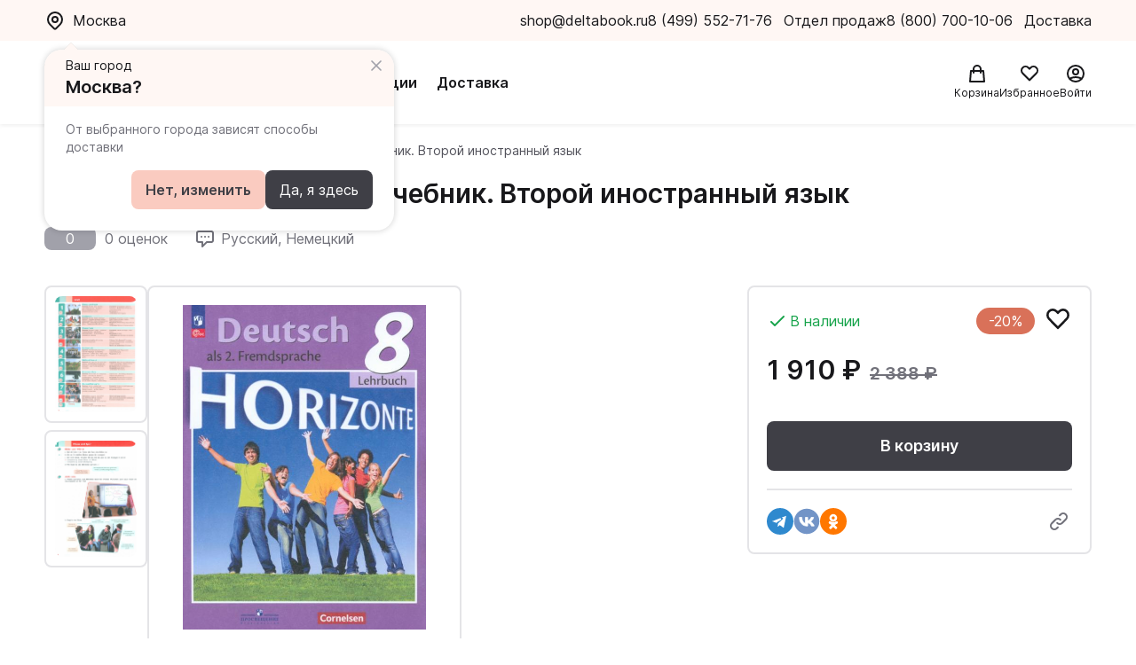

--- FILE ---
content_type: text/html; charset=UTF-8
request_url: https://deltabook.ru/product/240
body_size: 9307
content:
<!DOCTYPE html>
<html lang="ru_RU" class="h-100">
    <head>
        <meta charset="UTF-8">
<meta name="viewport" content="width=device-width, initial-scale=1, shrink-to-fit=no">
<meta property="og:title" content="Немецкий язык. 8 класс. Учебник. Второй иностранный язык Аверин Михаил Михайлович, Джин Фридерике, Ротман Лутц - купить в интернет-магазине Дельтабук">
<meta property="og:type" content="company">
<meta property="og:url" content="https://deltabook.ru/product/240">
<meta property="og:site_name" content="deltabook.ru">
<meta name="description" content="В интернет-магазине 📗 Deltabook.ru 📗 вы можете купить онлайн Немецкий язык. 8 класс. Учебник. Второй иностранный язык Аверин Михаил Михайлович, Джин Фридерике, Ротман Лутц по низкой цене. Интернет-магазин иностранной литературы с доставкой по Москве и России.">
<meta name="keywords" content="">

<title>Немецкий язык. 8 класс. Учебник. Второй иностранный язык Аверин Михаил Михайлович, Джин Фридерике, Ротман Лутц - купить в интернет-магазине Дельтабук</title>

<link rel="canonical" href="https://deltabook.ru/product/240"/>
<link rel="shortcut icon" href="/favicon.ico">


        
        
        <meta name="csrf-param" content="_csrf-frontend">
<meta name="csrf-token" content="d3SYv5taQ4HXzuDocgNU5vnYrwVq0kAWhpXX6jOAL8c9B8fNrGwrsryjgt84ShGKzI73biyeFC7Nx-WFWOgYrg==">

<link href="/assets/1efe86b3/swiper-bundle.min.css" rel="stylesheet">
<link href="/novue/css/style.min.css?v=2.927" rel="stylesheet">        <!-- Yandex.Metrika counter -->
        <script type="text/javascript" >
            (function(m,e,t,r,i,k,a){m[i]=m[i]||function(){(m[i].a=m[i].a||[]).push(arguments)};
                m[i].l=1*new Date();
                for (var j = 0; j < document.scripts.length; j++) {if (document.scripts[j].src === r) { return; }}
                k=e.createElement(t),a=e.getElementsByTagName(t)[0],k.async=1,k.src=r,a.parentNode.insertBefore(k,a)})
            (window, document, "script", "https://mc.yandex.ru/metrika/tag.js", "ym");

            ym(94259497, "init", {
                clickmap:true,
                trackLinks:true,
                accurateTrackBounce:true,
                webvisor:true,
                ecommerce:"dataLayer"
            });
        </script>
        <noscript><div><img src="https://mc.yandex.ru/watch/94259497" style="position:absolute; left:-9999px;" alt="" /></div></noscript>
        <!-- /Yandex.Metrika counter -->
        <script>
            window.dataLayer = window.dataLayer || [];
            const userId = "";
            if (userId) {
                window.dataLayer.push({
                    'user_id': userId
                });
            }
        </script>
        <!-- Google Tag Manager -->
        <script>(function(w,d,s,l,i){w[l]=w[l]||[];w[l].push({'gtm.start':
                new Date().getTime(),event:'gtm.js'});var f=d.getElementsByTagName(s)[0],
            j=d.createElement(s),dl=l!='dataLayer'?'&l='+l:'';j.async=true;j.src=
            'https://www.googletagmanager.com/gtm.js?id='+i+dl;f.parentNode.insertBefore(j,f);
        })(window,document,'script','dataLayer','GTM-MHV3G5VW');</script>
        <!-- End Google Tag Manager -->
    </head>
    <body class="d-flex flex-column h-100">

    <!-- Google Tag Manager (noscript) -->
        <noscript><iframe src="https://www.googletagmanager.com/ns.html?id=GTM-MHV3G5VW" height="0" width="0" style="display:none;visibility:hidden"></iframe></noscript>
    <!-- End Google Tag Manager (noscript) -->

        
        <header class="header">
    <div class="header__top">
        <div class="header__top-container container flex">
            <div class="header__location js-user-location"> </div>
            <div class="header__contacts flex">
                <div class="header__contacts-mail">
                    <a class="header__contacts-link" href="mailto:shop@deltabook.ru">shop@deltabook.ru</a>                    
                </div>
                <div>
                    <a class="header__contacts-link" href="tel:+74995527176">8 (499) 552-71-76</a>
                    <p class="header__contacts-item">Отдел продаж</p>
                </div>
                <div>
                    <a class="header__contacts-link" href="tel:+78007001006">8 (800) 700-10-06 </a>
                    <p class="header__contacts-item">Доставка</p>
                </div>
            </div>
        </div>
    </div>
        <div class="header__bottom">
        <div class="header__bottom-container container flex">
            <div class="header__bottom-left flex">
                <a href="/" class="header__left-item header__bottom-logo">
                    <img src="/img/logo-header.svg" alt="">
                </a>
                
            <button class="header__left-item header__left-btn button-black">Каталог</button>
                <a href="/promotion" class="header__left-item button-text">Акции</a>
                <a href="/delivery" class="header__left-item button-text">Доставка</a>
                    <div id="search"></div>            </div>
            <div class="header__bottom-right flex">
                <a href="/cart" class="header__icon-wrapper">
                    <span class="header__cart">
                        <div class="header__icon-counter hidden js-cart-count">0</div>
                    </span>
                    <span class="header__icon-text">Корзина</span>                    
                </a>
                <a href="/profile/favourite" class="header__icon-wrapper">
                    <span class="header__favorite">
                        <div class="header__icon-counter hidden">0</div>
                    </span>
                    <span class="header__icon-text">Избранное</span>                   
                </a>
                <div class="b-nav-tab user" data-modal="modalOne">
                                        <div class="header__icon-wrapper js-login-button">    
                        <div class="header__account"></div>
                        <span class="header__icon-text">Войти</span>
                    </div>
                                    </div>
            </div>
        </div>
    </div>

    <div class="header__dropdown">
    <div class="dropdown" id="catalog-dropdown">
        <div class="header__dropdown-container">
            <div class="header__dropdown-link dropdown__city js-user-location"></div>
                                                                            <a href="/promotion" class="header__dropdown-link dropdown__item button-text">Акции</a>
                                                                <a href="/delivery" class="header__dropdown-link dropdown__item button-text">Доставка</a>
                                        <ul class="dropdown__list dropdown__list_first">
                                    <li class="dropdown__item dropdown__item_first">
                    <div class="dropdown__item-link">
                        Английский                    </div>
                                            <ul class="submenu dropdown__list">
                            <button class="dropdown__item-back">
                                Назад
                            </button>
                                                            <li class="dropdown__item">
                                    <a href="/catalog/700" class="dropdown__item-link">
                                        Учебники                                    </a>
                                </li>
                                                            <li class="dropdown__item">
                                    <a href="/catalog/163" class="dropdown__item-link">
                                        Книги для чтения                                    </a>
                                </li>
                                                            <li class="dropdown__item">
                                    <a href="/catalog/683" class="dropdown__item-link">
                                        Мультимедиа                                    </a>
                                </li>
                                                            <li class="dropdown__item">
                                    <a href="/catalog/162" class="dropdown__item-link">
                                        Игры                                    </a>
                                </li>
                                                            <li class="dropdown__item">
                                    <a href="/catalog/270" class="dropdown__item-link">
                                        Экзамены                                    </a>
                                </li>
                                                            <li class="dropdown__item">
                                    <a href="/catalog/701" class="dropdown__item-link">
                                        Преподавателям                                    </a>
                                </li>
                                                            <li class="dropdown__item">
                                    <a href="/catalog/261" class="dropdown__item-link">
                                        Словари                                    </a>
                                </li>
                                                            <li class="dropdown__item">
                                    <a href="/catalog/2319" class="dropdown__item-link">
                                        Билингвы                                    </a>
                                </li>
                                                    </ul>
                                    </li>
                                    <li class="dropdown__item dropdown__item_first">
                    <div class="dropdown__item-link">
                        Немецкий                    </div>
                                            <ul class="submenu dropdown__list">
                            <button class="dropdown__item-back">
                                Назад
                            </button>
                                                            <li class="dropdown__item">
                                    <a href="/catalog/333" class="dropdown__item-link">
                                        Учебники                                    </a>
                                </li>
                                                            <li class="dropdown__item">
                                    <a href="/catalog/2317" class="dropdown__item-link">
                                        Самоучители                                    </a>
                                </li>
                                                            <li class="dropdown__item">
                                    <a href="/catalog/2405" class="dropdown__item-link">
                                        Мультимедиа                                    </a>
                                </li>
                                                            <li class="dropdown__item">
                                    <a href="/catalog/1005" class="dropdown__item-link">
                                        Грамматика, лексика, произношение                                    </a>
                                </li>
                                                            <li class="dropdown__item">
                                    <a href="/catalog/346" class="dropdown__item-link">
                                        Книги для чтения                                    </a>
                                </li>
                                                            <li class="dropdown__item">
                                    <a href="/catalog/1045" class="dropdown__item-link">
                                        Экзамены                                    </a>
                                </li>
                                                            <li class="dropdown__item">
                                    <a href="/catalog/2217" class="dropdown__item-link">
                                        Профессионалам                                    </a>
                                </li>
                                                            <li class="dropdown__item">
                                    <a href="/catalog/2216" class="dropdown__item-link">
                                        Преподавателям                                    </a>
                                </li>
                                                            <li class="dropdown__item">
                                    <a href="/catalog/345" class="dropdown__item-link">
                                        Словари                                    </a>
                                </li>
                                                    </ul>
                                    </li>
                                    <li class="dropdown__item dropdown__item_first">
                    <div class="dropdown__item-link">
                        Французский                    </div>
                                            <ul class="submenu dropdown__list">
                            <button class="dropdown__item-back">
                                Назад
                            </button>
                                                            <li class="dropdown__item">
                                    <a href="/catalog/2314" class="dropdown__item-link">
                                        Самоучители                                    </a>
                                </li>
                                                            <li class="dropdown__item">
                                    <a href="/catalog/2383" class="dropdown__item-link">
                                        Мультимедиа                                    </a>
                                </li>
                                                            <li class="dropdown__item">
                                    <a href="/catalog/361" class="dropdown__item-link">
                                        Учебники                                    </a>
                                </li>
                                                            <li class="dropdown__item">
                                    <a href="/catalog/352" class="dropdown__item-link">
                                        Грамматика, лексика, произношение                                    </a>
                                </li>
                                                            <li class="dropdown__item">
                                    <a href="/catalog/383" class="dropdown__item-link">
                                        Книги для чтения                                    </a>
                                </li>
                                                            <li class="dropdown__item">
                                    <a href="/catalog/1801" class="dropdown__item-link">
                                        Игры                                    </a>
                                </li>
                                                            <li class="dropdown__item">
                                    <a href="/catalog/912" class="dropdown__item-link">
                                        Экзамены                                    </a>
                                </li>
                                                            <li class="dropdown__item">
                                    <a href="/catalog/358" class="dropdown__item-link">
                                        Профессионалам                                    </a>
                                </li>
                                                            <li class="dropdown__item">
                                    <a href="/catalog/948" class="dropdown__item-link">
                                        Преподавателям                                    </a>
                                </li>
                                                            <li class="dropdown__item">
                                    <a href="/catalog/1135" class="dropdown__item-link">
                                        Словари                                    </a>
                                </li>
                                                    </ul>
                                    </li>
                                    <li class="dropdown__item dropdown__item_first">
                    <div class="dropdown__item-link">
                        Испанский                    </div>
                                            <ul class="submenu dropdown__list">
                            <button class="dropdown__item-back">
                                Назад
                            </button>
                                                            <li class="dropdown__item">
                                    <a href="/catalog/2315" class="dropdown__item-link">
                                        Самоучители                                    </a>
                                </li>
                                                            <li class="dropdown__item">
                                    <a href="/catalog/2410" class="dropdown__item-link">
                                        Мультимедиа                                    </a>
                                </li>
                                                            <li class="dropdown__item">
                                    <a href="/catalog/385" class="dropdown__item-link">
                                        Учебники                                    </a>
                                </li>
                                                            <li class="dropdown__item">
                                    <a href="/catalog/977" class="dropdown__item-link">
                                        Грамматика и лексика                                    </a>
                                </li>
                                                            <li class="dropdown__item">
                                    <a href="/catalog/407" class="dropdown__item-link">
                                        Книги для чтения                                    </a>
                                </li>
                                                            <li class="dropdown__item">
                                    <a href="/catalog/1802" class="dropdown__item-link">
                                        Игры                                    </a>
                                </li>
                                                            <li class="dropdown__item">
                                    <a href="/catalog/914" class="dropdown__item-link">
                                        Экзамены                                    </a>
                                </li>
                                                            <li class="dropdown__item">
                                    <a href="/catalog/1053" class="dropdown__item-link">
                                        Профессионалам                                    </a>
                                </li>
                                                            <li class="dropdown__item">
                                    <a href="/catalog/2156" class="dropdown__item-link">
                                        Преподавателям                                    </a>
                                </li>
                                                            <li class="dropdown__item">
                                    <a href="/catalog/790" class="dropdown__item-link">
                                        Словари                                    </a>
                                </li>
                                                    </ul>
                                    </li>
                                    <li class="dropdown__item dropdown__item_first">
                    <div class="dropdown__item-link">
                        Итальянский                    </div>
                                            <ul class="submenu dropdown__list">
                            <button class="dropdown__item-back">
                                Назад
                            </button>
                                                            <li class="dropdown__item">
                                    <a href="/catalog/2316" class="dropdown__item-link">
                                        Самоучители                                    </a>
                                </li>
                                                            <li class="dropdown__item">
                                    <a href="/catalog/2406" class="dropdown__item-link">
                                        Мультимедиа                                    </a>
                                </li>
                                                            <li class="dropdown__item">
                                    <a href="/catalog/409" class="dropdown__item-link">
                                        Учебники                                    </a>
                                </li>
                                                            <li class="dropdown__item">
                                    <a href="/catalog/414" class="dropdown__item-link">
                                        Грамматика, лексика, произношение                                    </a>
                                </li>
                                                            <li class="dropdown__item">
                                    <a href="/catalog/1007" class="dropdown__item-link">
                                        Книги для чтения                                    </a>
                                </li>
                                                            <li class="dropdown__item">
                                    <a href="/catalog/990" class="dropdown__item-link">
                                        Экзамены                                    </a>
                                </li>
                                                            <li class="dropdown__item">
                                    <a href="/catalog/2205" class="dropdown__item-link">
                                        Профессионалам                                    </a>
                                </li>
                                                            <li class="dropdown__item">
                                    <a href="/catalog/2203" class="dropdown__item-link">
                                        Преподавателям                                    </a>
                                </li>
                                                            <li class="dropdown__item">
                                    <a href="/catalog/1020" class="dropdown__item-link">
                                        Словари                                    </a>
                                </li>
                                                    </ul>
                                    </li>
                                    <li class="dropdown__item dropdown__item_first">
                    <div class="dropdown__item-link">
                        Китайский                    </div>
                                            <ul class="submenu dropdown__list">
                            <button class="dropdown__item-back">
                                Назад
                            </button>
                                                            <li class="dropdown__item">
                                    <a href="/catalog/1569" class="dropdown__item-link">
                                        Учебники                                    </a>
                                </li>
                                                            <li class="dropdown__item">
                                    <a href="/catalog/2324" class="dropdown__item-link">
                                        Самоучители                                    </a>
                                </li>
                                                            <li class="dropdown__item">
                                    <a href="/catalog/2326" class="dropdown__item-link">
                                        Прописи                                    </a>
                                </li>
                                                            <li class="dropdown__item">
                                    <a href="/catalog/2382" class="dropdown__item-link">
                                        Преподавателям                                    </a>
                                </li>
                                                            <li class="dropdown__item">
                                    <a href="/catalog/2408" class="dropdown__item-link">
                                        Мультимедиа                                    </a>
                                </li>
                                                            <li class="dropdown__item">
                                    <a href="/catalog/1867" class="dropdown__item-link">
                                        Грамматика, лексика, произношение                                    </a>
                                </li>
                                                            <li class="dropdown__item">
                                    <a href="/catalog/2128" class="dropdown__item-link">
                                        Книги для чтения                                    </a>
                                </li>
                                                            <li class="dropdown__item">
                                    <a href="/catalog/1767" class="dropdown__item-link">
                                        Словари                                    </a>
                                </li>
                                                            <li class="dropdown__item">
                                    <a href="/catalog/1951" class="dropdown__item-link">
                                        Экзамены                                    </a>
                                </li>
                                                    </ul>
                                    </li>
                                    <li class="dropdown__item dropdown__item_first dropdown__item_font">
                    <div class="dropdown__item-link">
                        Другие языки                    </div>
                                            <ul class="submenu dropdown__list">
                            <button class="dropdown__item-back">
                                Назад
                            </button>
                                                            <li class="dropdown__item">
                                    <a href="/catalog/2298" class="dropdown__item-link">
                                        Арабский                                    </a>
                                </li>
                                                            <li class="dropdown__item">
                                    <a href="/catalog/2299" class="dropdown__item-link">
                                        Японский                                    </a>
                                </li>
                                                            <li class="dropdown__item">
                                    <a href="/catalog/2300" class="dropdown__item-link">
                                        Иврит                                    </a>
                                </li>
                                                            <li class="dropdown__item">
                                    <a href="/catalog/2301" class="dropdown__item-link">
                                        Греческий                                    </a>
                                </li>
                                                            <li class="dropdown__item">
                                    <a href="/catalog/2302" class="dropdown__item-link">
                                        Финский                                    </a>
                                </li>
                                                            <li class="dropdown__item">
                                    <a href="/catalog/2303" class="dropdown__item-link">
                                        Латинский                                    </a>
                                </li>
                                                            <li class="dropdown__item">
                                    <a href="/catalog/2318" class="dropdown__item-link">
                                        Корейский                                    </a>
                                </li>
                                                            <li class="dropdown__item">
                                    <a href="/catalog/2320" class="dropdown__item-link">
                                        Чешский                                    </a>
                                </li>
                                                            <li class="dropdown__item">
                                    <a href="/catalog/2322" class="dropdown__item-link">
                                        Другие                                    </a>
                                </li>
                                                            <li class="dropdown__item">
                                    <a href="/catalog/2325" class="dropdown__item-link">
                                        Польский                                    </a>
                                </li>
                                                            <li class="dropdown__item">
                                    <a href="/catalog/2346" class="dropdown__item-link">
                                        Турецкий                                    </a>
                                </li>
                                                    </ul>
                                    </li>
                            </ul>
        </div>
    </div>
</div>    </header>



        <div class="popup-location-container js-location-container container"></div>

        <main class="main">
            <article>
    <section class="section container big-card js-big-card" itemtype="http://schema.org/Product" itemscope
             data-product-id="240"
             data-product-name="Немецкий язык. 8 класс. Учебник. Второй иностранный язык"
             data-product-brand="Просвещение"
             data-product-oldPrice="2&nbsp;388&nbsp;₽"
             data-product-price="1&nbsp;910&nbsp;₽"
             data-product-genres=""
    >
        <ul class="breadcrumb flex" itemscope itemtype="http://schema.org/BreadcrumbList">
                <li class="breadcrumb__item" itemprop="itemListElement" itemscope itemtype="http://schema.org/ListItem">
            <a href="/" class="breadcrumb__item-link" itemprop="item">                <span itemprop="name">Главная</span>
            </a>            <meta itemprop="position" content="1" />    
        </li>
                    <li class="breadcrumb__item" itemprop="itemListElement" itemscope itemtype="http://schema.org/ListItem">
                            <span itemprop="name item">Каталог</span>
                        <meta itemprop="position" content="2" />    
        </li>
                    <li class="breadcrumb__item" itemprop="itemListElement" itemscope itemtype="http://schema.org/ListItem">
            <a href="/catalog/" class="breadcrumb__item-link" itemprop="item">                <span itemprop="name"></span>
            </a>            <meta itemprop="position" content="3" />    
        </li>
                    <li class="breadcrumb__item breadcrumb__item_active" itemprop="itemListElement" itemscope itemtype="http://schema.org/ListItem">
                            <span itemprop="name item">Немецкий язык. 8 класс. Учебник. Второй иностранный язык</span>
                        <meta itemprop="position" content="4" />    
        </li>
            </ul>

        <meta itemprop="sku" content="240" />
        <meta itemprop="name" content="Немецкий язык. 8 класс. Учебник. Второй иностранный язык" />
        <link itemprop="image" href="https://static.deltabook.ru/products/240/cover.jpg" />
        <meta itemprop="description" content="Представляем вашему вниманию шестой выпуск говорящей книжки "Играй и учись / Play & Learn". В нем вас ждут запутанные лабиринты, спрятанные предметы и другие интересные задания. Рассказ номера "My Computer Pal / Мой друг по переписке".
Учи английский с удовольствием!" />

        <div class="page-top__title-wrap flex">
            <a href="/catalog/" class="page-top__title-link button-back"></a>
            <h1 class="page-top__title">Немецкий язык. 8 класс. Учебник. Второй иностранный язык</h1>
        </div>

        <div class="big-card__wrapper">
            <div class="big-card__modal js-big-card-mobile hidden">
                <div class="big-card__modal-content js-big-card-mobile-content">
                    <div class="big-card__modal-body">
                        <div class="big-card__modal-swiper js-big-card__modal-swiper swiper">
                            <div class="swiper-wrapper">
                                <div class="big-card__modal-swiper-slide swiper-slide">
                                    <img class="big-card__img big-card__img_modal " src="https://static.deltabook.ru/products/240/cover.jpg" alt="Немецкий язык. 8 класс. Учебник. Второй иностранный язык">
                                </div>
                                                                <div class="big-card__modal-swiper-slide swiper-slide">
                                    <img class="big-card__img big-card__img_modal " src="https://static.deltabook.ru/products/240/ph_01.jpg" alt=""/>
                                </div>
                                                                <div class="big-card__modal-swiper-slide swiper-slide">
                                    <img class="big-card__img big-card__img_modal " src="https://static.deltabook.ru/products/240/ph_02.jpg" alt=""/>
                                </div>
                                                            </div>
                        </div>
                                                <div class="big-card__modal-button big-card__modal-button-prev js-big-card__modal-button-prev"></div>
                        <div class="big-card__modal-button big-card__modal-button-next js-big-card__modal-button-next"></div>
                                            </div>                        
                </div>
                <div class="big-card__modal-close js-big-card-close">Закрыть</div>
                <div class="big-card__modal-pagination"></div>
            </div>
            <div class="big-card__cover-container big-card__cover-container--swiper">
                                <div class="big-card__swiper-container">
                    <div class="big-card__swiper js-big-card__swiper swiper ">
                        <div class="swiper-wrapper">
                                                        <div class="big-card__swiper-slide swiper-slide">
                                <img class="big-card__swiper-img js-big-card__swiper-img " src="https://static.deltabook.ru/products/240/ph_01.jpg" alt="" data-swiper-to="1"/>
                            </div>
                                                        <div class="big-card__swiper-slide swiper-slide">
                                <img class="big-card__swiper-img js-big-card__swiper-img " src="https://static.deltabook.ru/products/240/ph_02.jpg" alt="" data-swiper-to="2"/>
                            </div>
                                                    </div>
                    </div>
                                    </div>
                                <div class="big-card__img-wrap">
                    <img class="js-big-card-img big-card__img " src="https://static.deltabook.ru/products/240/cover.jpg" alt="Немецкий язык. 8 класс. Учебник. Второй иностранный язык">
                </div>
            </div>
            <div class="big-card__top">
                <div class="big-card__top-wrap flex" itemprop="aggregateRating" itemtype="http://schema.org/AggregateRating" itemscope>
                    <meta itemprop="reviewCount" content="356" />
                    <meta itemprop="ratingValue" content="4.8" />

                    <div class="big-card__top-rating low">0</div>
<div class="big-card__top-rating-sum">0 оценок</div>                                            <div class="big-card__top-lang">Русский, Немецкий</div>
                                    </div>
                            </div>
            <div class="big-card__bottom">
                                    <div class="big-card__bottom-item flex">
                        <div class="big-card__item-left">Автор</div>
                        <div class="big-card__item-right">
                            <a class='big-card__person-link' href='/person/284'>Аверин Михаил Михайлович</a>, <a class='big-card__person-link' href='/person/285'>Джин Фридерике</a>, <a class='big-card__person-link' href='/person/12439'>Ротман Лутц</a>
                        </div>
                    </div>
                                                    <div class="big-card__bottom-item flex" itemprop="brand" itemtype="http://schema.org/Thing" itemscope>
                        <meta itemprop="name" content="Просвещение" />
                        <div class="big-card__item-left">Издательство</div>
                        <div class="big-card__item-right"><a class="big-card__person-link" href="/publisher/24">Просвещение</a></div>
                    </div>
                                                <div class="big-card__bottom-item flex">
                    <div class="big-card__item-left">ISBN</div>
                    <div class="big-card__item-right"></div>
                </div>
                                    <div class="big-card__bottom-item flex">
                        <div class="big-card__item-left">Серия</div>
                        <div class="big-card__item-right">
                            <a class="big-card__person-link" href="/series/3787">Немецкий язык. Горизонты (5-11) Второй иностранный</a>
                        </div>
                    </div>
                                
                            </div>
            <div class="big-card__main">
                <div class="big-card__main-top" itemprop="offers" itemtype="http://schema.org/Offer" itemscope>
                    <link itemprop="url" href="/product/240" />
                    <meta itemprop="availability" content="https://schema.org/InStock" />
                    <meta itemprop="priceCurrency" content="RUB" />
                    <meta itemprop="itemCondition" content="https://schema.org/NewCondition" />
                    <meta itemprop="price" content="1910" />
                    <meta itemprop="priceValidUntil" content="2025-11-05" />
                    <div itemprop="seller" itemtype="http://schema.org/Organization" itemscope>
                        <meta itemprop="name" content="Дельтабук" />
                    </div>
                    
                    <div class="big-card__main-item big-card__main-states flex">
                                                    <div class="big-card__state big-card__state_color_available">В наличии</div>
                            <div class="big-card__label-discount">-20%</div>
                                                <div class="big-card__button-like button-like">
    <button class="button-like__btn js-button-like " data-product="240"></button>
    <div class="button-like__tooltip js-button-like-tooltip">В избранное</div>
</div>                    </div>
                                            <div class="big-card__main-item big-card__main-prices flex">
                            <div class="big-card__price-new">1&nbsp;910&nbsp;₽</div>
                                                            <div class="big-card__price-old">2&nbsp;388&nbsp;₽</div>
                                                    </div>
                        <div class="add-to-cart-wrapper card__main-item big-card__main-buttons flex"
     data-product-id="240"
     data-product-name="Немецкий язык. 8 класс. Учебник. Второй иностранный язык"
     data-product-brand="Просвещение"
     data-product-oldPrice="2&nbsp;388&nbsp;₽"
     data-product-price="1&nbsp;910&nbsp;₽"
     data-product-genres=""
     data-product-list_id=""
     data-product-list_name=""
>
    <div class="mini-card__button mini-card__button-count button-tocart counter counter_hidden">
        <button  id="minus-240" class="mini-card__button-count_minus counter__button counter__button_minus" data-product="0"></button>
        <div class="mini-card__button-count-input counter__input">
            <input id="counter-240" type="text" disabled value="1" data-range="81">
        </div>
        <button  id="plus-240" class="mini-card__button-count_plus counter__button counter__button_plus " data-product="0"></button>
    </div>

    <button class="mini-card__button mini-card__button-tocart button-tocart  active" data-product="240">В корзину</button>
</div>
                                        <div class="big-card__main-item big-card__main-share flex">
                        
<div class="share-btn__main-item share-btn__main-share flex">
    <a target="_blank" id="tg" class="share-btn__share-btn share-btn__share-btn-tg js-share-btn"></a>
    <a target="_blank" id="vk" class="share-btn__share-btn share-btn__share-btn-vk js-share-btn"></a>
    <a target="_blank" id="ok" class="share-btn__share-btn share-btn__share-btn-ok js-share-btn"></a>

        <button class="share-btn__share-btn-link js-copy-share-link">
        <span class="tooltip share-btn__tooltip">Скопировать ссылку</span>
    </button>
    </div>
                    </div>
                </div>
                            </div>
        </div>
    </section>

    <section class="section container description js-container">
        <h3 class="description__title">Описание</h3>
        <div class="description__text js-show-more-content">
            Представляем вашему вниманию шестой выпуск говорящей книжки "Играй и учись / Play & Learn". В нем вас ждут запутанные лабиринты, спрятанные предметы и другие интересные задания. Рассказ номера "My Computer Pal / Мой друг по переписке".
Учи английский с удовольствием!        </div>
                    <button class="description__btn button-more button-text js-show-more-button" data-text="Развернуть">
                Развернуть
            </button>
            </section>

    <section class="section container сharacteristic">

        <h3 class="сharacteristic__title">Характеристики</h3>
        <div class="сharacteristic__wrapper flex">
            <div class="сharacteristic__left">
                <h4 class="сharacteristic__title-min">Основные</h4>
                <ul class="characteristic__list">
                    <li class="сharacteristic__item flex">
                        <span class="сharacteristic__item-left">Дата выпуска</span>
                        <span class="сharacteristic__item-right">
                            2023                        </span>
                    </li>
                                                                <li class="сharacteristic__item flex">
                            <span class="сharacteristic__item-left">Количество страниц</span>
                            <span class="сharacteristic__item-right">
                                104                            </span>
                        </li>
                                                                                    <li class="сharacteristic__item flex">
                            <span class="сharacteristic__item-left">Артикул</span>
                            <span class="сharacteristic__item-right">
                                240                            </span>
                        </li>
                                    </ul>
            </div>

            <div class="сharacteristic__right">
                                    <h4 class="сharacteristic__title-min">Дополнительные</h4>
                    <ul class="characteristic__list">
                                                    <li class="сharacteristic__item flex">
                                <span class="сharacteristic__item-left">Размер (мм)</span>
                                <span class="сharacteristic__item-right">
                                    280x210x10                                </span>
                            </li>
                                                                            <li class="сharacteristic__item flex">
                                <span class="сharacteristic__item-left">Цвет</span>
                                <span class="сharacteristic__item-right">
                                    Фиолетовый                                </span>
                            </li>
                                                                            <li class="сharacteristic__item flex">
                                <span class="сharacteristic__item-left">Тип бумаги</span>
                                <span class="сharacteristic__item-right">
                                    Офсетная бумага                                </span>
                            </li>
                                                                            <li class="сharacteristic__item flex">
                                <span class="сharacteristic__item-left">Вес (г)</span>
                                <span class="сharacteristic__item-right">
                                    278                                </span>
                            </li>
                                                                            <li class="сharacteristic__item flex">
                                <span class="сharacteristic__item-left">Тип переплёта</span>
                                <span class="сharacteristic__item-right">
                                    обл - мягкий переплет (крепление скрепкой или клеем)                                </span>
                            </li>
                                                
                    </ul>
                            </div>
        </div>
        </div>
    </section>

    <section class="section container card-catalog js-card-catalog"
        data-productList-id="series"
        data-productList-name="Еще книги из серии"
    >
            </section>

    <section class="section container SEO-info">
        <p class="SEO-info__descr">
            Об ошибках и неточностях в описании товара Немецкий язык. 8 класс. Учебник. Второй иностранный язык за авторством Аверин Михаил Михайлович, Джин Фридерике, Ротман Лутц Вы можете сообщить нам по почте shop@deltabook.ru
        </p>
    </section>
</article>

<div class="hidden" itemscope itemtype="http://schema.org/Organization">
	<span itemprop="name">ООО “Цунами Букс”</span>
	<div itemprop="address" itemscope itemtype="http://schema.org/PostalAddress">
		<span itemprop="streetAddress">1-я Мытищинская ул., 3, стр. 1</span>
		<span itemprop="postalCode">129626</span>
		<span itemprop="addressLocality">Москва, Россия</span>
	</div>
	<span itemprop="telephone">+7(495)780-00-98</span>,
	<span itemprop="email">shop@deltabook.ru</span>
</div>
            <div class="header-mobile js-header-mobile">
    <ul class="header-mobile__list flex">
        <li class="header-mobile__item">
            <button id="mobile-catalog" class="header-mobile__button header-mobile__button-catalog"></button>
        </li>
        <li class="header-mobile__item header__cart">
            <a href="/cart" class="header-mobile__item-link">
                <div class="header__icon-counter hidden js-cart-count">0</div>
            </a>
        </li>
        <li class="header-mobile__item header__favorite">
            <a href="/profile/favourite" class="header-mobile__item-link">
                <div class="header__icon-counter hidden js-favorite-count">0</div>
            </a>
        </li>
        <li class="header-mobile__item">
            <div class="otherPages b-nav-tab" data-modal="modalOne">
                                    <button id="mobile-login" class="header-mobile__button header-mobile__button-login js-login-button"></button>
                            </div>
        </li>
    </ul>
</div>        </main>

        <div class="popup-container"></div>

        <footer class="footer">
    <div class="footer__container">
        <div class="footer__top">
            <div class="footer__contacts-tel footer__top-item">
                <div class="footer__contacts-tel-element">
                    <a class="footer__contacts-tel-link" href="tel:+74995527176">8 (499) 552-71-76</a>
                    <p class="footer__contacts-tel-text">Отдел продаж</p>
                </div>
                <div class="footer__contacts-tel-element">
                    <a class="footer__contacts-tel-link" href="tel:+78007001006">8 (800) 700-10-06 </a>
                    <p class="footer__contacts-tel-text">Доставка</p>
                </div>
            </div>
                <div class="footer__nav-items footer__top-item">
        <ul class="footer__nav-list">
                            <li class="footer__nav-item">
                    <a href="/contacts" class="footer__nav-item-link">О компании</a>
                </li>
                            <li class="footer__nav-item">
                    <a href="/promotion" class="footer__nav-item-link">Акции</a>
                </li>
                            <li class="footer__nav-item">
                    <a href="/delivery" class="footer__nav-item-link">Доставка</a>
                </li>
                            <li class="footer__nav-item">
                    <a href="/payment-refund" class="footer__nav-item-link">Оплата&nbsp;и&nbsp;возврат</a>
                </li>
                    </ul>
    </div>
    <div class="footer__nav-items footer__top-item">
        <ul class="footer__nav-list">
                            <li class="footer__nav-item">
                    <a href="/user-agreement" class="footer__nav-item-link">Пользовательское соглашение</a>
                </li>
                            <li class="footer__nav-item">
                    <a href="/public-offer-person" class="footer__nav-item-link">Публичная оферта для физ. лиц</a>
                </li>
                            <li class="footer__nav-item">
                    <a href="/public-offer" class="footer__nav-item-link">Публичная оферта для юр. лиц</a>
                </li>
                    </ul>
    </div>
            <div class="footer__contacts-top footer__top-item">
                <div class="footer__contacts">
                    <a class="footer__contacts-link" href="mailto:shop@deltabook.ru">shop@deltabook.ru</a>
                    <div class="footer__contacts-container">
                        <a rel="nofollow" href="https://t.me/deltabookru" class="footer__contact-link"><span class="footer__contact footer__contact-telegram"></span>Телеграм</a>
                        <a rel="nofollow" href="https://vk.com/deltabook" class="footer__contact-link"><span class="footer__contact footer__contact-vk"></span>Вконтакте</a>
                    </div>
                </div>
            </div>
        </div>
        <div class="footer__line"></div>
        <div class="footer__bottom">
            <div class="footer__logo-container">
                <a href="#" class="footer__logo">
                    <img src="/img/logo-footer.svg" alt="">
                </a>
                <div class="footer__logo-descr">
                    © Deltabook.ru, 2008-2026                    <br />
                    Все права защищены
                </div>
            </div>
            <div class="footer__contacts-bottom">
                <div class="footer__contacts">
                    <a class="footer__contacts-link" href="mailto:shop@deltabook.ru">shop@deltabook.ru</a>
                    <div class="footer__contacts-container">
                        <a rel="nofollow" href="https://t.me/deltabookru" class="footer__contact-link"><span class="footer__contact footer__contact-telegram"></span>Телеграм</a>
                        <a rel="nofollow" href="https://vk.com/deltabook" class="footer__contact-link"><span class="footer__contact footer__contact-vk"></span>Вконтакте</a>
                    </div>
                </div>
            </div>
        </div>
    </div>
</footer>        <script src="/assets/d42fdd7b/jquery.js"></script>
<script src="/assets/9658a2a0/axios.min.js"></script>
<script src="/assets/fb86515a/main.js"></script>
<script src="/assets/ee2da645/main.js"></script>
<script src="/js/rating/index.js"></script>
<script src="/assets/ca4c34ac/lodash.min.js"></script>
<script src="/assets/1efe86b3/swiper-bundle.min.js"></script>
<script src="/js/ecommerce/main.js"></script>
<script src="/js/login/imask.js"></script>
<script src="/js/login/main.js"></script>
<script src="/js/base/index.js"></script>
<script src="/js/base/animations.js"></script>
<script src="/js/base/preloader.js"></script>
<script src="/js/base/share.js"></script>
<script src="/js/cart/index.js"></script>
<script src="/js/base/tooltip.js"></script>
<script src="/js/location/index.js"></script>
<script src="/js/product/big-card.js"></script>
<script src="https://enterprise.api-maps.yandex.ru/2.1?apikey=4edb1bc3-88e7-4fb0-896a-6493d6fa6c25&amp;lang=ru_RU"></script>
<script src="/novue/js/main.js?v=2.927"></script>
<script src="/assets/95e5ec04/main.js"></script>
<script src="/vue/js/search.js"></script>    <script
            src="https://code.jquery.com/ui/1.13.2/jquery-ui.min.js"
            integrity="sha256-lSjKY0/srUM9BE3dPm+c4fBo1dky2v27Gdjm2uoZaL0="
            crossorigin="anonymous"></script>
    </body>
</html>


--- FILE ---
content_type: application/javascript; charset=utf-8
request_url: https://deltabook.ru/assets/ee2da645/main.js
body_size: 5876
content:
function setCartIds(id) {
    return $.ajax({
        method: "POST",
        url: '/cart/item-cart-id',
        data: {
            [param]: token,
            productId: id,
        },
        dataType: 'json',
        success: function (response) {
            if (response.id !== 0) {
                document.querySelectorAll('#minus-' + id).forEach(buttonMinus => {
                    buttonMinus.setAttribute('data-product', response.id);
                })
                document.querySelectorAll('#plus-' + id).forEach(buttonPlus => {
                    buttonPlus.setAttribute('data-product', response.id);
                })
            }
        }
    })
}

function addToCart(id, quantity)
{
    return $.ajax({
        method: "POST",
        url: '/cart/add-to-cart',
        data: {
            [param]: token,
            productId: id,
            quantity: quantity
        },
        dataType: 'json',
        success: function (response) {
            if (response.status === true) {
                getCurrentCartCount()
            }
        }
    })
}

function setQuantity(id, quantity)
{
    $.ajax({
        method: "POST",
        url: '/cart/set-quantity',
        data: {
            [param]: token,
            id: id,
            quantity: quantity
        },
        dataType: 'json',
        success: function (response) {
            if (response.status === true) {
                getCurrentCartCount()
            }
        }
    })
}

function removeToCart(id)
{
    $.ajax({
        method: "DELETE",
        url: '/cart/delete',
        data: {
            [param]: token,
            ids: [id]
        },
        dataType: 'json',
        success: function (response) {
            if (response.status === true) {
                getCurrentCartCount()
            }
        }
    })
}

$(document).ready(function () {
    getCurrentCartCount()

    $(document).on('click', 'button.button-tocart, #big-card-tocart', function (e)  {
        let el = $(this)

        el.parent('.add-to-cart-wrapper').find('.button-tocart ').addClass('loading')
        const id = el.data('product');
        addToCart(id, 1).then(() => {
            if (el.parent('.add-to-cart-wrapper')) {
                let id = Number(el.parent('.add-to-cart-wrapper').attr('data-product-id'));
                dataLayerAddCart(this.closest('.add-to-cart-wrapper'), id);
            }
            setCartIds(el.data('product')).then(() => {
                el.removeClass('active')
                el.addClass('hidden')

                document.querySelectorAll(`.add-to-cart-wrapper[data-product-id="${id}"]`).forEach(element => {
                    const counter = element.querySelector('.counter');
                    const buttonTocart = element.querySelector(`.button-tocart[data-product="${id}"]`);

                    counter.classList.remove('counter_hidden');
                    counter.classList.remove('loading');
                    counter.classList.add('counter_active');
                    buttonTocart.classList.remove('loading');
                    buttonTocart.classList.remove('active');
                    buttonTocart.classList.add('hidden');
                })
            })
        })
    })

    $(document).on('click', 'button[id^="minus-"]:not(.disable)', function (e)  {
        let el = $(this)
        let idProduct = el.attr('id').split('-')
        let id = el.attr('data-product')
        let counter = $('#counter-' + idProduct[1])
        let counterVal = parseInt(counter.val())
        let countRange = parseInt(counter.data('range'))

        document.querySelectorAll('#counter-' + idProduct[1]).forEach(counterInput => {
            const container = counterInput.closest(`.add-to-cart-wrapper[data-product-id="${idProduct[1]}"]`);
            const containerInput = container.querySelector('.counter');
            const buttonPlus = containerInput.querySelector('#plus-' + idProduct[1]);
            const buttonToCart = container.querySelector(`.button-tocart[data-product="${idProduct[1]}"]`);

            if (counterVal > 1) {
                counterInput.value = counterVal - 1;
            }

            if (counterInput.value < countRange) {
                buttonPlus.classList.remove('disable');
            }

            if (counterVal - 1 === 0) {
                containerInput.classList.remove('counter_active');
                containerInput.classList.add('counter_hidden');
                buttonToCart.classList.remove('hidden');

                removeToCart(id);
            } else {
                setQuantity(id, counterVal - 1);
            }
        })

        if (el.parent('.counter').parent('.add-to-cart-wrapper')) {
            dataLayerRemoveCart(this.closest('.add-to-cart-wrapper'), idProduct[1]);
        }
    })

    $(document).on('click', 'button[id^="plus-"]:not(.disable)', function (e)  {
        let el = $(this)
        let idProduct = el.attr('id').split('-')
        let id = el.attr('data-product')
        let counter = $('#counter-' + idProduct[1])
        let counterVal = parseInt(counter.val())
        let countRange = parseInt(counter.attr('data-range'))

        document.querySelectorAll('#counter-' + idProduct[1]).forEach(counterInput => {
            const containerInput = counterInput.parentElement.parentElement;
            const buttonPlus = containerInput.querySelector('#plus-' + idProduct[1]);

            if (counterVal + 1 === countRange) {
                buttonPlus.classList.add('disable');
            }

            if (counterVal < countRange) {
                counterInput.value = counterVal + 1;
            }
        })

        setQuantity(id, counter.val())

        if (el.parent('.counter').parent('.add-to-cart-wrapper')) {
            dataLayerAddCart(this.closest('.add-to-cart-wrapper'), idProduct[1]);
        }
    })
})

--- FILE ---
content_type: application/javascript; charset=utf-8
request_url: https://deltabook.ru/js/base/index.js
body_size: 2128
content:
axios.defaults.headers.common = {
    'X-Requested-With': document.querySelector('meta[name="csrf-param"]').getAttribute("content"),
    'X-CSRF-TOKEN': document.querySelector('meta[name="csrf-token"]').getAttribute("content")
}

$( document ).on( "ajaxError", function( event, request, settings ) {
    const {status, responseJSON} = request;
    const desc = responseJSON.name + '. ' + responseJSON.message;
    const pathname =  window.location.pathname;
    dataLayerError(status.toString(), desc, pathname, settings.url)
});

const getUrlSearch = function () {
        let output = {}

        if (!window.location.search) {
            return output
        }
        window.location.search
            .replace('?', '')
            .split('&')
            .forEach((item) => {
                let array = item.split('='),
                    field = decodeURIComponent(array[0]),
                    value = decodeURIComponent(array[1])

                if (field.indexOf('[]') !== -1) {
                    field = field.replace('[]', '')

                    if (!output[field]) {
                        output[field] = []
                    }
                    output[field].push(value)
                } else {
                    output[field] = value
                }
            })
        return output
    },
    getUrlPathName = function () {
        return window.location.pathname.split('/')
    },
    encodeUrlSearch = function (params) {
        let array = []

        _.forIn(params, (value, name) => {
            if (_.isArray(value)) {
                value.forEach((number) => {
                    array.push(`${name}[]=${number}`)
                })
            } else {
                array.push(`${name}=${value}`)
            }
        })

        return array.join('&')
    },
    setUrlSearch = function (params) {
        if (history.pushState) {
            let url = new URL(location)
            url.search = encodeUrlSearch(params)
            history.pushState({}, '', url)
        } else {
            console.warn('History API не поддерживается');
        }
    }

--- FILE ---
content_type: image/svg+xml
request_url: https://deltabook.ru/img/logo-header.svg
body_size: 19293
content:
<svg width="200" height="64" viewBox="0 0 200 64" fill="none" xmlns="http://www.w3.org/2000/svg">
<g clip-path="url(#clip0_163_3343)">
<path d="M64.5342 20.8426C64.5511 19.8262 64.3692 18.8165 63.9988 17.8714C63.6667 17.0091 63.1514 16.2311 62.4893 15.592C61.804 14.949 60.9941 14.4567 60.1108 14.1463C59.1238 13.7986 58.0842 13.6275 57.039 13.6408H52.2119V28.0443H57.039C58.0842 28.0576 59.1238 27.8866 60.1108 27.5388C60.9941 27.2284 61.804 26.7361 62.4893 26.0931C63.1514 25.4541 63.6667 24.676 63.9988 23.8138C64.3692 22.8687 64.5511 21.8589 64.5342 20.8426ZM61.1728 22.8647C60.9611 23.4071 60.6205 23.8884 60.181 24.2661C59.7529 24.6326 59.2537 24.9045 58.7153 25.0643C58.1471 25.2421 57.5548 25.3289 56.96 25.3215H55.2047V16.337H56.96C57.5548 16.3296 58.1471 16.4164 58.7153 16.5942C59.2517 16.7544 59.7503 17.023 60.181 17.3836C60.625 17.7571 60.9665 18.2396 61.1728 18.7849C61.4153 19.4426 61.5315 20.1409 61.5151 20.8426C61.529 21.5325 61.4128 22.2187 61.1728 22.8647Z" fill="#B9371B"/>
<path d="M79.9461 28.0444V25.5344H73.7147V21.6231H79.5423V19.1752H73.7147V16.1508H79.9461V13.6408H73.7147H72.7405H70.8887V28.0444H72.7405H73.7147H79.9461Z" fill="#B9371B"/>
<path d="M89.8191 13.6408H86.9141V28.0444H95.5063V25.4546H89.8191V13.6408Z" fill="#B9371B"/>
<path d="M108.987 13.6408H98.3936V16.3104H102.203V28.0444H105.143V16.3104H108.987V13.6408Z" fill="#B9371B"/>
<path d="M125.628 28.0443L118.378 12.7716L111.146 28.0443H114.446L115.912 24.7982H120.801L122.293 28.0443H125.628ZM116.632 22.4301L118.387 18.3326L120.142 22.4301H116.632Z" fill="#B9371B"/>
<path d="M140.986 26.2616C141.456 25.5792 141.69 24.7595 141.653 23.929C141.667 23.3086 141.516 22.6958 141.214 22.1552C140.924 21.6513 140.517 21.2254 140.03 20.9135C139.606 20.6569 139.152 20.4572 138.678 20.3193C139.274 20.0861 139.802 19.7048 140.214 19.2106C140.638 18.6796 140.859 18.0123 140.837 17.3304C140.853 16.7742 140.732 16.2228 140.486 15.725C140.248 15.2703 139.905 14.8808 139.485 14.5898C139.024 14.2714 138.51 14.04 137.967 13.9069C137.335 13.7517 136.686 13.6773 136.036 13.6851H131.288V28.0887H136.317C137.265 28.1084 138.21 27.9614 139.108 27.6541C139.861 27.3964 140.517 26.9101 140.986 26.2616ZM134.202 15.9823H135.72C136.259 15.9529 136.791 16.1093 137.23 16.4257C137.413 16.5752 137.559 16.7665 137.655 16.9839C137.751 17.2012 137.795 17.4385 137.783 17.6763C137.794 17.9984 137.708 18.3165 137.535 18.5876C137.363 18.8587 137.112 19.07 136.817 19.1929C136.471 19.3423 136.097 19.4149 135.72 19.4058H134.158L134.202 15.9823ZM138.301 24.7716C138.084 25.0883 137.778 25.3323 137.423 25.4723C137.002 25.6307 136.556 25.7089 136.106 25.7029H134.237V21.5432H136.106C136.45 21.5414 136.792 21.5831 137.124 21.6674C137.414 21.7381 137.69 21.858 137.941 22.0222C138.17 22.1804 138.357 22.3937 138.485 22.643C138.613 22.9206 138.679 23.2235 138.678 23.5299C138.688 23.9768 138.549 24.4141 138.283 24.7716H138.301Z" fill="#B9371B"/>
<path d="M162.05 20.8426C162.064 19.8096 161.873 18.7843 161.489 17.8271C161.134 16.9315 160.592 16.1238 159.9 15.459C159.21 14.7923 158.399 14.2655 157.513 13.9069C155.589 13.1621 153.46 13.1621 151.536 13.9069C150.644 14.259 149.829 14.7865 149.14 15.459C148.46 16.132 147.922 16.9377 147.56 17.8271C147.18 18.7855 146.989 19.81 146.998 20.8426C146.988 21.8744 147.176 22.8985 147.551 23.8581C147.903 24.7602 148.435 25.5797 149.113 26.2662C149.79 26.9526 150.6 27.4914 151.492 27.8492C153.438 28.6062 155.593 28.6062 157.539 27.8492C158.433 27.4914 159.245 26.9517 159.925 26.2637C160.604 25.5756 161.136 24.7538 161.489 23.8492C161.869 22.8939 162.06 21.8723 162.05 20.8426ZM158.627 22.7317C158.437 23.2882 158.138 23.8008 157.75 24.2395C157.357 24.6651 156.878 25.0008 156.345 25.2239C155.195 25.6967 153.907 25.6967 152.756 25.2239C152.225 24.9985 151.747 24.6631 151.352 24.2395C150.967 23.7947 150.669 23.28 150.474 22.7228C150.252 22.1217 150.142 21.4842 150.149 20.8426C150.141 20.1951 150.251 19.5517 150.474 18.9446C150.673 18.3948 150.971 17.8868 151.352 17.4457C151.747 17.022 152.225 16.6867 152.756 16.4612C153.922 15.9885 155.223 15.9885 156.389 16.4612C156.92 16.6867 157.399 17.022 157.794 17.4457C158.188 17.8833 158.487 18.4001 158.671 18.9623C158.879 19.5668 158.983 20.2027 158.978 20.8426C158.976 21.4894 158.854 22.1302 158.619 22.7317H158.627Z" fill="#B9371B"/>
<path d="M180.077 15.459C179.385 14.7903 178.571 14.2633 177.681 13.9069C176.729 13.5263 175.712 13.3365 174.688 13.3481C173.667 13.339 172.654 13.5287 171.704 13.9069C170.816 14.2612 170.004 14.7886 169.317 15.459C168.631 16.1266 168.092 16.9337 167.737 17.827C167.353 18.7843 167.162 19.8096 167.175 20.8426C167.165 21.8744 167.353 22.8985 167.728 23.8581C168.077 24.7589 168.606 25.5772 169.282 26.2616C169.962 26.9506 170.774 27.491 171.669 27.8492C173.615 28.6062 175.77 28.6062 177.716 27.8492C178.608 27.4899 179.418 26.9496 180.095 26.2616C180.775 25.574 181.31 24.7531 181.666 23.8492C182.046 22.8939 182.237 21.8723 182.227 20.8426C182.241 19.8096 182.05 18.7843 181.666 17.827C181.304 16.9351 180.763 16.1287 180.077 15.459ZM178.804 22.7317C178.611 23.2867 178.313 23.7987 177.927 24.2395C177.53 24.6653 177.049 25.0009 176.514 25.2239C175.959 25.4628 175.361 25.5836 174.758 25.5787C174.156 25.5823 173.558 25.4616 173.003 25.2239C172.471 25.0008 171.992 24.6651 171.599 24.2395C171.208 23.799 170.909 23.2831 170.721 22.7228C170.496 22.1222 170.383 21.4847 170.388 20.8426C170.382 20.1945 170.495 19.5511 170.721 18.9446C170.913 18.3912 171.211 17.8818 171.599 17.4457C171.992 17.02 172.471 16.6843 173.003 16.4612C174.166 15.9881 175.465 15.9881 176.628 16.4612C177.16 16.6843 177.639 17.02 178.032 17.4457C178.427 17.8833 178.726 18.4 178.91 18.9623C179.122 19.5657 179.226 20.2024 179.217 20.8426C179.198 21.4928 179.058 22.1337 178.804 22.7317Z" fill="#B9371B"/>
<path d="M193.812 20.3903L199.719 13.6408H196.235L191.162 19.4856V13.6408H188.169V28.0444H191.162V21.5255L196.454 28.0444H200L193.812 20.3903Z" fill="#B9371B"/>
<path d="M57.2847 41.8714L54.2129 35.4944L52.1416 44.1419H53.6951L54.6429 39.4856L57.2759 44.6918L59.9615 39.4678L60.9094 44.1419H62.4628L60.3916 35.4944L57.2847 41.8714Z" fill="#676767"/>
<path d="M69.4843 36.5853C69.192 36.3637 68.8617 36.1983 68.5101 36.0975C68.1069 35.9865 67.6904 35.9328 67.2726 35.9379C66.6483 35.9196 66.0269 36.0313 65.4471 36.2661C65.0203 36.442 64.6141 36.6651 64.2359 36.9312L64.9029 37.9955C65.0346 37.9068 65.2101 37.7915 65.4383 37.6585C65.6918 37.513 65.9594 37.3941 66.237 37.3037C66.5732 37.2045 66.9223 37.1567 67.2726 37.1618C67.5501 37.1598 67.826 37.2048 68.0888 37.2949C68.3282 37.3782 68.5426 37.5216 68.712 37.7117C68.8765 37.8962 68.9645 38.1375 68.9577 38.3858V39.7162C68.7222 39.5588 68.4688 39.4308 68.2029 39.3348C67.7819 39.1913 67.3395 39.1223 66.8952 39.1308C66.2943 39.1209 65.6975 39.2325 65.1399 39.459C64.6726 39.636 64.2648 39.9436 63.9638 40.3459C63.6805 40.7758 63.5364 41.2841 63.5513 41.8004C63.5341 42.283 63.6627 42.7594 63.92 43.1663C64.1655 43.5372 64.5134 43.827 64.9205 44C65.3496 44.1877 65.8133 44.2814 66.2808 44.2749C66.7978 44.2844 67.3114 44.1878 67.7904 43.9911C68.2243 43.8017 68.5979 43.4948 68.8699 43.1042L69.0016 42.9002V44.1508H70.3795V38.3858C70.3859 38.0405 70.3094 37.6987 70.1566 37.3898C70.0037 37.0809 69.7791 36.814 69.5018 36.612L69.4843 36.5853ZM68.9577 41.0199C68.9777 41.4441 68.8706 41.8644 68.6505 42.2261C68.4358 42.5369 68.1282 42.7701 67.7729 42.8913C67.38 43.0389 66.9633 43.1111 66.5441 43.1042C66.2448 43.1104 65.947 43.0592 65.6665 42.9534C65.4299 42.8657 65.2208 42.7157 65.0609 42.5188C64.9079 42.3151 64.8275 42.065 64.8327 41.8093C64.8165 41.4969 64.8962 41.1872 65.0609 40.9224C65.2305 40.677 65.469 40.4886 65.7455 40.3814C66.1129 40.243 66.5032 40.1767 66.8952 40.1862C67.3594 40.1806 67.8215 40.2495 68.2644 40.3902C68.4775 40.4653 68.6856 40.5542 68.8875 40.6563L68.9577 41.0199Z" fill="#676767"/>
<path d="M73.1875 44.1419H74.5654V37.4191H77.4266V36.1064H73.1875V44.1419Z" fill="#676767"/>
<path d="M84.4393 36.5853C84.147 36.3636 83.8167 36.1983 83.4651 36.0975C83.0648 35.9871 82.6513 35.9334 82.2364 35.9379C81.6092 35.9197 80.985 36.0314 80.4021 36.266C79.9753 36.442 79.5691 36.665 79.1909 36.9312L79.8667 37.9955C79.9896 37.9068 80.1651 37.7915 80.3933 37.6585C80.6468 37.513 80.9145 37.3941 81.192 37.3037C81.5311 37.2036 81.8832 37.1558 82.2364 37.1618C82.511 37.1606 82.7839 37.2056 83.0438 37.2949C83.2832 37.3782 83.4976 37.5216 83.667 37.7117C83.7501 37.802 83.8146 37.9081 83.8567 38.0238C83.8989 38.1396 83.918 38.2626 83.9127 38.3858V39.7162C83.678 39.5574 83.4244 39.4293 83.1579 39.3348C82.7371 39.1906 82.2945 39.1215 81.8502 39.1308C81.2346 39.1149 80.6223 39.2266 80.051 39.459C79.5838 39.636 79.1759 39.9436 78.875 40.3459C78.5916 40.7758 78.4475 41.2841 78.4625 41.8004C78.4452 42.283 78.5738 42.7594 78.8311 43.1663C79.0789 43.5351 79.4261 43.8244 79.8316 44C80.2607 44.1877 80.7244 44.2814 81.192 44.2749C81.7091 44.2853 82.2228 44.1888 82.7015 43.9911C83.1354 43.8017 83.509 43.4948 83.7811 43.1042C83.83 43.0396 83.874 42.9714 83.9127 42.9002V44.1507H85.2906V38.3858C85.298 38.0274 85.2229 37.6722 85.0712 37.3481C84.9234 37.0468 84.7068 36.7853 84.4393 36.5853ZM83.9127 41.0199C83.9327 41.4441 83.8256 41.8644 83.6055 42.2261C83.3908 42.5369 83.0832 42.7701 82.7279 42.8913C82.335 43.0389 81.9183 43.1111 81.4992 43.1042C81.1998 43.1104 80.902 43.0592 80.6215 42.9534C80.3849 42.8657 80.1758 42.7157 80.0159 42.5188C79.8654 42.3142 79.7881 42.0641 79.7965 41.8093C79.7771 41.4978 79.8537 41.1879 80.0159 40.9224C80.1855 40.677 80.424 40.4886 80.7005 40.3813C81.0682 40.2438 81.4582 40.1776 81.8502 40.1862C82.3144 40.1806 82.7765 40.2495 83.2194 40.3902C83.4331 40.4637 83.6413 40.5527 83.8425 40.6563L83.9127 41.0199Z" fill="#676767"/>
<path d="M92.6015 39.8404H92.5226C92.8691 39.6941 93.1717 39.4586 93.4002 39.1574C93.6322 38.8628 93.7562 38.4962 93.7513 38.1197C93.7526 37.7288 93.6261 37.3485 93.3914 37.0377C93.1361 36.6974 92.8014 36.4263 92.4172 36.2483C91.9604 36.0484 91.4666 35.9489 90.9688 35.9566C90.4709 35.9642 89.9804 36.0788 89.5297 36.2927C89.1151 36.4938 88.7585 36.7992 88.4941 37.1796C88.2427 37.5471 88.108 37.9833 88.1079 38.4302H89.5122C89.5161 38.2304 89.5705 38.035 89.6702 37.8625C89.7876 37.6582 89.9574 37.4897 90.1617 37.3747C90.4307 37.2289 90.7345 37.1613 91.0393 37.1796C91.2814 37.1716 91.5228 37.2107 91.7502 37.2949C91.9297 37.3678 92.085 37.4908 92.1978 37.6497C92.3073 37.8078 92.3628 37.9978 92.3558 38.1907C92.357 38.3327 92.3269 38.4733 92.2677 38.6022C92.2085 38.731 92.1217 38.8449 92.0135 38.9357C91.679 39.1662 91.2759 39.2727 90.8726 39.2373V40.4612C91.2215 40.4524 91.5692 40.5065 91.8994 40.6208C92.151 40.7073 92.3732 40.8642 92.5401 41.0732C92.6851 41.2834 92.759 41.5354 92.7507 41.7916C92.7571 42.0351 92.6864 42.2744 92.5489 42.4745C92.3955 42.6785 92.1888 42.8352 91.9521 42.9268C91.649 43.0402 91.3273 43.0944 91.0042 43.0865C90.769 43.1079 90.5319 43.0779 90.3093 42.9983C90.0866 42.9187 89.8836 42.7914 89.7141 42.6253C89.4521 42.3363 89.2731 41.9806 89.1962 41.5965H87.792C87.8676 42.3434 88.2147 43.0355 88.7662 43.5388C89.3888 44.0718 90.1893 44.3446 91.0042 44.3016C91.5398 44.3096 92.0715 44.207 92.5664 44C93.0161 43.813 93.4073 43.5065 93.6986 43.1131C93.9844 42.724 94.1328 42.2493 94.1199 41.765C94.1393 41.3194 93.9991 40.8817 93.7249 40.5322C93.4223 40.1994 93.0329 39.9596 92.6015 39.8404Z" fill="#676767"/>
<path d="M98.1045 36.1064H96.7178V44.7539L101.992 38.9357V44.1419H103.379V35.4944L98.1045 41.3215V36.1064Z" fill="#676767"/>
<path d="M112.288 39.255H107.873V36.1064H106.486V44.1419H107.873V40.5676H112.288V44.1419H113.666V36.1064H112.288V39.255Z" fill="#676767"/>
<path d="M126.856 39.8404H126.777C127.124 39.6941 127.427 39.4586 127.655 39.1574C127.887 38.8628 128.011 38.4962 128.006 38.1197C128.007 37.7288 127.881 37.3485 127.646 37.0377C127.391 36.6974 127.056 36.4263 126.672 36.2483C126.215 36.0484 125.721 35.9489 125.224 35.9566C124.726 35.9642 124.235 36.0788 123.785 36.2927C123.37 36.4938 123.013 36.7992 122.749 37.1796C122.498 37.5471 122.363 37.9833 122.363 38.4302H123.767C123.771 38.2304 123.825 38.035 123.925 37.8625C124.042 37.6582 124.212 37.4897 124.417 37.3747C124.686 37.2302 124.99 37.1627 125.294 37.1796C125.536 37.1716 125.778 37.2107 126.005 37.2949C126.186 37.3651 126.342 37.4887 126.453 37.6497C126.562 37.8078 126.618 37.9978 126.611 38.1907C126.612 38.3327 126.582 38.4733 126.523 38.6022C126.463 38.731 126.377 38.8449 126.268 38.9357C125.934 39.1662 125.531 39.2727 125.127 39.2373V40.4612C125.476 40.4524 125.824 40.5065 126.154 40.6208C126.406 40.7073 126.628 40.8642 126.795 41.0732C126.94 41.2834 127.014 41.5354 127.006 41.7916C127.012 42.0351 126.941 42.2744 126.804 42.4745C126.65 42.6785 126.444 42.8352 126.207 42.9268C125.904 43.0402 125.582 43.0944 125.259 43.0865C125.024 43.1079 124.787 43.0779 124.564 42.9983C124.342 42.9187 124.138 42.7914 123.969 42.6253C123.707 42.3363 123.528 41.9806 123.451 41.5965H122.047C122.126 42.3425 122.472 43.0335 123.021 43.5388C123.644 44.0718 124.444 44.3446 125.259 44.3016C125.795 44.3096 126.326 44.207 126.821 44C127.271 43.813 127.662 43.5065 127.953 43.1131C128.239 42.724 128.388 42.2493 128.375 41.765C128.394 41.3194 128.254 40.8817 127.98 40.5322C127.677 40.1994 127.288 39.9596 126.856 39.8404Z" fill="#676767"/>
<path d="M136.686 39.255H132.271V36.1064H130.885V44.1419H132.271V40.5676H136.686V44.1419H138.064V36.1064H136.686V39.255Z" fill="#676767"/>
<path d="M146.252 36.5854C145.964 36.3622 145.636 36.1966 145.287 36.0976C144.269 35.8374 143.198 35.8962 142.215 36.2661C141.79 36.4459 141.384 36.6688 141.004 36.9313L141.679 37.9956L142.206 37.6585C142.463 37.5147 142.734 37.3959 143.013 37.3038C143.35 37.2045 143.699 37.1567 144.049 37.1619C144.327 37.1598 144.603 37.2048 144.865 37.2949C145.104 37.3805 145.317 37.5236 145.488 37.7118C145.65 37.8976 145.735 38.1388 145.725 38.3858V39.7162C145.493 39.5595 145.242 39.4315 144.979 39.3348C144.558 39.1913 144.116 39.1223 143.672 39.1308C143.071 39.121 142.474 39.2325 141.916 39.459C141.447 39.6329 141.039 39.9411 140.74 40.3459C140.453 40.774 140.309 41.2836 140.328 41.8004C140.311 42.283 140.439 42.7594 140.696 43.1663C140.941 43.5348 141.285 43.8243 141.688 44C142.121 44.1869 142.587 44.2806 143.057 44.2749C143.572 44.2854 144.082 44.1888 144.558 43.9911C144.995 43.8068 145.37 43.4988 145.638 43.1042C145.69 43.0418 145.734 42.9733 145.769 42.9002V44.1508H147.13V38.3858C147.134 38.0267 147.056 37.6714 146.902 37.3481C146.749 37.0449 146.526 36.7832 146.252 36.5854ZM145.725 41.02C145.748 41.4432 145.644 41.8635 145.427 42.2262C145.212 42.537 144.905 42.7701 144.549 42.8913C144.157 43.0403 143.74 43.1126 143.321 43.1042C143.021 43.1107 142.723 43.0595 142.443 42.9534C142.206 42.8657 141.997 42.7157 141.837 42.5188C141.684 42.3151 141.604 42.065 141.609 41.8093C141.593 41.497 141.673 41.1872 141.837 40.9224C142.007 40.677 142.245 40.4886 142.522 40.3814C142.889 40.2421 143.28 40.1759 143.672 40.1862C144.133 40.1816 144.592 40.2504 145.032 40.3902C145.246 40.4622 145.455 40.5511 145.655 40.6563L145.725 41.02Z" fill="#676767"/>
<path d="M155.705 39.255H151.29V36.1064H149.912V44.1419H151.29V40.5676H155.705V44.1419H157.083V36.1064H155.705V39.255Z" fill="#676767"/>
<path d="M161.585 36.1064H160.198V44.7539L165.473 38.9357V44.1419H166.86V35.4944L161.585 41.3215V36.1064Z" fill="#676767"/>
<path d="M171.915 34.0932C172.388 34.3267 172.907 34.448 173.434 34.448C173.96 34.448 174.479 34.3267 174.952 34.0932C175.318 33.883 175.622 33.5765 175.83 33.2062C176.028 32.8515 176.133 32.4517 176.137 32.0444H174.908C174.9 32.2308 174.859 32.4142 174.785 32.5854C174.691 32.8059 174.536 32.994 174.338 33.1264C174.057 33.2956 173.733 33.3759 173.407 33.357C173.079 33.3755 172.752 33.2953 172.468 33.1264C172.27 32.994 172.114 32.8059 172.021 32.5854C171.947 32.4142 171.905 32.2308 171.898 32.0444H170.669C170.674 32.4704 170.79 32.8875 171.004 33.2546C171.218 33.6217 171.523 33.9261 171.889 34.1375L171.915 34.0932Z" fill="#676767"/>
<path d="M171.441 36.1064H170.055V44.7539L175.329 38.9357V44.1419H176.716V35.4944L171.441 41.3215V36.1064Z" fill="#676767"/>
<path d="M41.1971 0.133046C41.0191 0.0383876 40.8191 -0.00582164 40.6182 0.00510862C40.4173 0.0160389 40.2231 0.081701 40.0562 0.19513L30.481 6.73171H7.4513C5.47733 6.73405 3.58474 7.52692 2.1881 8.93663C0.79147 10.3463 0.00465582 12.258 1.25291e-05 14.2528V25.6053C-0.00231238 26.8851 0.318959 28.1444 0.933355 29.2635C1.54775 30.3826 2.4349 31.3246 3.51063 32C2.43536 32.6781 1.54877 33.6219 0.934543 34.7423C0.320311 35.8627 -0.00131377 37.1227 1.25291e-05 38.4036V62.8825C-0.000217504 63.0874 0.0553365 63.2885 0.160595 63.4637C0.265854 63.6389 0.416764 63.7815 0.596818 63.8758C0.755666 63.9633 0.933725 64.0091 1.11463 64.0089C1.33655 64.0055 1.55284 63.9378 1.73777 63.8138L11.313 57.2772H34.3514C36.3269 57.2772 38.2218 56.4854 39.6203 55.0754C41.0188 53.6654 41.8068 51.7524 41.8115 49.7561V38.4036C41.8128 37.1227 41.4912 35.8627 40.877 34.7423C40.2627 33.6219 39.3761 32.6781 38.3009 32C39.3766 31.3246 40.2638 30.3826 40.8782 29.2635C41.4925 28.1444 41.8138 26.8851 41.8115 25.6053V1.12639C41.8101 0.919581 41.7519 0.71723 41.6434 0.541853C41.535 0.366475 41.3805 0.224958 41.1971 0.133046ZM39.5735 38.4036V49.7561C39.5735 51.1675 39.0187 52.521 38.0311 53.519C37.0436 54.517 35.7042 55.0776 34.3075 55.0776H10.9707C10.7494 55.0763 10.5326 55.1411 10.3476 55.2639L2.22048 60.816V38.4036C2.22048 36.9922 2.77528 35.6387 3.76283 34.6407C4.75039 33.6427 6.0898 33.0821 7.48641 33.0821H34.3514C35.7404 33.0937 37.0686 33.6596 38.0467 34.6563C39.0248 35.653 39.5735 36.9999 39.5735 38.4036ZM39.5735 25.6053C39.5619 27.009 39.002 28.3512 38.0157 29.3396C37.0294 30.328 35.6966 30.8825 34.3075 30.8825H7.4513C6.06226 30.8825 4.72946 30.328 3.74316 29.3396C2.75686 28.3512 2.19695 27.009 2.18537 25.6053V14.2528C2.18537 12.8414 2.74018 11.4879 3.72773 10.4899C4.71528 9.49192 6.05469 8.93127 7.4513 8.93127H30.8233C31.046 8.93331 31.2638 8.8651 31.4464 8.73615L39.5735 3.19291V25.6053Z" fill="#303030"/>
<path d="M30.0158 13.4901H15.6486C14.0432 13.4924 12.5042 14.1379 11.369 15.2851C10.2339 16.4322 9.5951 17.9875 9.59277 19.6098V20.1508C9.5951 21.7731 10.2339 23.3284 11.369 24.4755C12.5042 25.6227 14.0432 26.2682 15.6486 26.2705H30.0158C30.2951 26.2705 30.563 26.1584 30.7605 25.9588C30.958 25.7592 31.069 25.4885 31.069 25.2062V14.5632C31.0701 14.4227 31.0438 14.2834 30.9914 14.1532C30.9389 14.0231 30.8616 13.9047 30.7636 13.8049C30.6657 13.7051 30.5492 13.6259 30.4209 13.5719C30.2925 13.5179 30.1548 13.49 30.0158 13.4901Z" fill="#676767"/>
<path d="M26.2067 37.6496H11.9712C11.8333 37.6485 11.6965 37.6749 11.5688 37.7274C11.4411 37.7799 11.3249 37.8575 11.227 37.9556C11.1291 38.0537 11.0513 38.1705 10.9983 38.2991C10.9453 38.4277 10.918 38.5657 10.918 38.7051V49.3481C10.918 49.4874 10.9453 49.6254 10.9983 49.754C11.0513 49.8827 11.1291 49.9994 11.227 50.0975C11.3249 50.1957 11.4411 50.2732 11.5688 50.3257C11.6965 50.3782 11.8333 50.4047 11.9712 50.4035H26.2067C27.8066 50.4035 29.3412 49.7619 30.4733 48.6194C31.6055 47.477 32.2427 45.9272 32.245 44.3104V43.7339C32.2403 42.1186 31.6021 40.5711 30.4702 39.4306C29.3383 38.2901 27.8051 37.6496 26.2067 37.6496Z" fill="#B9371B"/>
</g>
<defs>
<clipPath id="clip0_163_3343">
<rect width="200" height="64" fill="white"/>
</clipPath>
</defs>
</svg>
